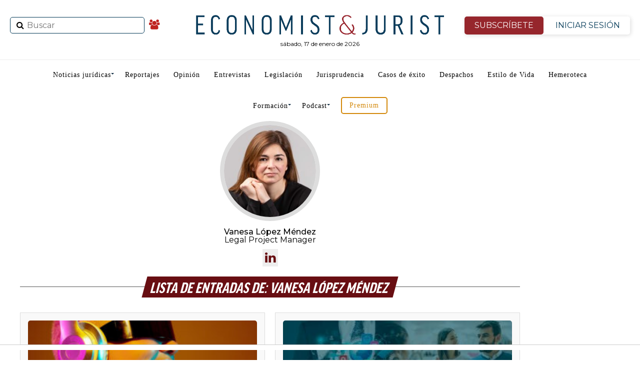

--- FILE ---
content_type: text/html; charset=utf-8
request_url: https://www.google.com/recaptcha/api2/anchor?ar=1&k=6Lf0-aUUAAAAANwnJwYHmkg5p3epFE8QdxeVRmhT&co=aHR0cHM6Ly93d3cuZWNvbm9taXN0anVyaXN0LmVzOjQ0Mw..&hl=en&v=PoyoqOPhxBO7pBk68S4YbpHZ&size=invisible&anchor-ms=20000&execute-ms=30000&cb=25vgil2wn7p
body_size: 48640
content:
<!DOCTYPE HTML><html dir="ltr" lang="en"><head><meta http-equiv="Content-Type" content="text/html; charset=UTF-8">
<meta http-equiv="X-UA-Compatible" content="IE=edge">
<title>reCAPTCHA</title>
<style type="text/css">
/* cyrillic-ext */
@font-face {
  font-family: 'Roboto';
  font-style: normal;
  font-weight: 400;
  font-stretch: 100%;
  src: url(//fonts.gstatic.com/s/roboto/v48/KFO7CnqEu92Fr1ME7kSn66aGLdTylUAMa3GUBHMdazTgWw.woff2) format('woff2');
  unicode-range: U+0460-052F, U+1C80-1C8A, U+20B4, U+2DE0-2DFF, U+A640-A69F, U+FE2E-FE2F;
}
/* cyrillic */
@font-face {
  font-family: 'Roboto';
  font-style: normal;
  font-weight: 400;
  font-stretch: 100%;
  src: url(//fonts.gstatic.com/s/roboto/v48/KFO7CnqEu92Fr1ME7kSn66aGLdTylUAMa3iUBHMdazTgWw.woff2) format('woff2');
  unicode-range: U+0301, U+0400-045F, U+0490-0491, U+04B0-04B1, U+2116;
}
/* greek-ext */
@font-face {
  font-family: 'Roboto';
  font-style: normal;
  font-weight: 400;
  font-stretch: 100%;
  src: url(//fonts.gstatic.com/s/roboto/v48/KFO7CnqEu92Fr1ME7kSn66aGLdTylUAMa3CUBHMdazTgWw.woff2) format('woff2');
  unicode-range: U+1F00-1FFF;
}
/* greek */
@font-face {
  font-family: 'Roboto';
  font-style: normal;
  font-weight: 400;
  font-stretch: 100%;
  src: url(//fonts.gstatic.com/s/roboto/v48/KFO7CnqEu92Fr1ME7kSn66aGLdTylUAMa3-UBHMdazTgWw.woff2) format('woff2');
  unicode-range: U+0370-0377, U+037A-037F, U+0384-038A, U+038C, U+038E-03A1, U+03A3-03FF;
}
/* math */
@font-face {
  font-family: 'Roboto';
  font-style: normal;
  font-weight: 400;
  font-stretch: 100%;
  src: url(//fonts.gstatic.com/s/roboto/v48/KFO7CnqEu92Fr1ME7kSn66aGLdTylUAMawCUBHMdazTgWw.woff2) format('woff2');
  unicode-range: U+0302-0303, U+0305, U+0307-0308, U+0310, U+0312, U+0315, U+031A, U+0326-0327, U+032C, U+032F-0330, U+0332-0333, U+0338, U+033A, U+0346, U+034D, U+0391-03A1, U+03A3-03A9, U+03B1-03C9, U+03D1, U+03D5-03D6, U+03F0-03F1, U+03F4-03F5, U+2016-2017, U+2034-2038, U+203C, U+2040, U+2043, U+2047, U+2050, U+2057, U+205F, U+2070-2071, U+2074-208E, U+2090-209C, U+20D0-20DC, U+20E1, U+20E5-20EF, U+2100-2112, U+2114-2115, U+2117-2121, U+2123-214F, U+2190, U+2192, U+2194-21AE, U+21B0-21E5, U+21F1-21F2, U+21F4-2211, U+2213-2214, U+2216-22FF, U+2308-230B, U+2310, U+2319, U+231C-2321, U+2336-237A, U+237C, U+2395, U+239B-23B7, U+23D0, U+23DC-23E1, U+2474-2475, U+25AF, U+25B3, U+25B7, U+25BD, U+25C1, U+25CA, U+25CC, U+25FB, U+266D-266F, U+27C0-27FF, U+2900-2AFF, U+2B0E-2B11, U+2B30-2B4C, U+2BFE, U+3030, U+FF5B, U+FF5D, U+1D400-1D7FF, U+1EE00-1EEFF;
}
/* symbols */
@font-face {
  font-family: 'Roboto';
  font-style: normal;
  font-weight: 400;
  font-stretch: 100%;
  src: url(//fonts.gstatic.com/s/roboto/v48/KFO7CnqEu92Fr1ME7kSn66aGLdTylUAMaxKUBHMdazTgWw.woff2) format('woff2');
  unicode-range: U+0001-000C, U+000E-001F, U+007F-009F, U+20DD-20E0, U+20E2-20E4, U+2150-218F, U+2190, U+2192, U+2194-2199, U+21AF, U+21E6-21F0, U+21F3, U+2218-2219, U+2299, U+22C4-22C6, U+2300-243F, U+2440-244A, U+2460-24FF, U+25A0-27BF, U+2800-28FF, U+2921-2922, U+2981, U+29BF, U+29EB, U+2B00-2BFF, U+4DC0-4DFF, U+FFF9-FFFB, U+10140-1018E, U+10190-1019C, U+101A0, U+101D0-101FD, U+102E0-102FB, U+10E60-10E7E, U+1D2C0-1D2D3, U+1D2E0-1D37F, U+1F000-1F0FF, U+1F100-1F1AD, U+1F1E6-1F1FF, U+1F30D-1F30F, U+1F315, U+1F31C, U+1F31E, U+1F320-1F32C, U+1F336, U+1F378, U+1F37D, U+1F382, U+1F393-1F39F, U+1F3A7-1F3A8, U+1F3AC-1F3AF, U+1F3C2, U+1F3C4-1F3C6, U+1F3CA-1F3CE, U+1F3D4-1F3E0, U+1F3ED, U+1F3F1-1F3F3, U+1F3F5-1F3F7, U+1F408, U+1F415, U+1F41F, U+1F426, U+1F43F, U+1F441-1F442, U+1F444, U+1F446-1F449, U+1F44C-1F44E, U+1F453, U+1F46A, U+1F47D, U+1F4A3, U+1F4B0, U+1F4B3, U+1F4B9, U+1F4BB, U+1F4BF, U+1F4C8-1F4CB, U+1F4D6, U+1F4DA, U+1F4DF, U+1F4E3-1F4E6, U+1F4EA-1F4ED, U+1F4F7, U+1F4F9-1F4FB, U+1F4FD-1F4FE, U+1F503, U+1F507-1F50B, U+1F50D, U+1F512-1F513, U+1F53E-1F54A, U+1F54F-1F5FA, U+1F610, U+1F650-1F67F, U+1F687, U+1F68D, U+1F691, U+1F694, U+1F698, U+1F6AD, U+1F6B2, U+1F6B9-1F6BA, U+1F6BC, U+1F6C6-1F6CF, U+1F6D3-1F6D7, U+1F6E0-1F6EA, U+1F6F0-1F6F3, U+1F6F7-1F6FC, U+1F700-1F7FF, U+1F800-1F80B, U+1F810-1F847, U+1F850-1F859, U+1F860-1F887, U+1F890-1F8AD, U+1F8B0-1F8BB, U+1F8C0-1F8C1, U+1F900-1F90B, U+1F93B, U+1F946, U+1F984, U+1F996, U+1F9E9, U+1FA00-1FA6F, U+1FA70-1FA7C, U+1FA80-1FA89, U+1FA8F-1FAC6, U+1FACE-1FADC, U+1FADF-1FAE9, U+1FAF0-1FAF8, U+1FB00-1FBFF;
}
/* vietnamese */
@font-face {
  font-family: 'Roboto';
  font-style: normal;
  font-weight: 400;
  font-stretch: 100%;
  src: url(//fonts.gstatic.com/s/roboto/v48/KFO7CnqEu92Fr1ME7kSn66aGLdTylUAMa3OUBHMdazTgWw.woff2) format('woff2');
  unicode-range: U+0102-0103, U+0110-0111, U+0128-0129, U+0168-0169, U+01A0-01A1, U+01AF-01B0, U+0300-0301, U+0303-0304, U+0308-0309, U+0323, U+0329, U+1EA0-1EF9, U+20AB;
}
/* latin-ext */
@font-face {
  font-family: 'Roboto';
  font-style: normal;
  font-weight: 400;
  font-stretch: 100%;
  src: url(//fonts.gstatic.com/s/roboto/v48/KFO7CnqEu92Fr1ME7kSn66aGLdTylUAMa3KUBHMdazTgWw.woff2) format('woff2');
  unicode-range: U+0100-02BA, U+02BD-02C5, U+02C7-02CC, U+02CE-02D7, U+02DD-02FF, U+0304, U+0308, U+0329, U+1D00-1DBF, U+1E00-1E9F, U+1EF2-1EFF, U+2020, U+20A0-20AB, U+20AD-20C0, U+2113, U+2C60-2C7F, U+A720-A7FF;
}
/* latin */
@font-face {
  font-family: 'Roboto';
  font-style: normal;
  font-weight: 400;
  font-stretch: 100%;
  src: url(//fonts.gstatic.com/s/roboto/v48/KFO7CnqEu92Fr1ME7kSn66aGLdTylUAMa3yUBHMdazQ.woff2) format('woff2');
  unicode-range: U+0000-00FF, U+0131, U+0152-0153, U+02BB-02BC, U+02C6, U+02DA, U+02DC, U+0304, U+0308, U+0329, U+2000-206F, U+20AC, U+2122, U+2191, U+2193, U+2212, U+2215, U+FEFF, U+FFFD;
}
/* cyrillic-ext */
@font-face {
  font-family: 'Roboto';
  font-style: normal;
  font-weight: 500;
  font-stretch: 100%;
  src: url(//fonts.gstatic.com/s/roboto/v48/KFO7CnqEu92Fr1ME7kSn66aGLdTylUAMa3GUBHMdazTgWw.woff2) format('woff2');
  unicode-range: U+0460-052F, U+1C80-1C8A, U+20B4, U+2DE0-2DFF, U+A640-A69F, U+FE2E-FE2F;
}
/* cyrillic */
@font-face {
  font-family: 'Roboto';
  font-style: normal;
  font-weight: 500;
  font-stretch: 100%;
  src: url(//fonts.gstatic.com/s/roboto/v48/KFO7CnqEu92Fr1ME7kSn66aGLdTylUAMa3iUBHMdazTgWw.woff2) format('woff2');
  unicode-range: U+0301, U+0400-045F, U+0490-0491, U+04B0-04B1, U+2116;
}
/* greek-ext */
@font-face {
  font-family: 'Roboto';
  font-style: normal;
  font-weight: 500;
  font-stretch: 100%;
  src: url(//fonts.gstatic.com/s/roboto/v48/KFO7CnqEu92Fr1ME7kSn66aGLdTylUAMa3CUBHMdazTgWw.woff2) format('woff2');
  unicode-range: U+1F00-1FFF;
}
/* greek */
@font-face {
  font-family: 'Roboto';
  font-style: normal;
  font-weight: 500;
  font-stretch: 100%;
  src: url(//fonts.gstatic.com/s/roboto/v48/KFO7CnqEu92Fr1ME7kSn66aGLdTylUAMa3-UBHMdazTgWw.woff2) format('woff2');
  unicode-range: U+0370-0377, U+037A-037F, U+0384-038A, U+038C, U+038E-03A1, U+03A3-03FF;
}
/* math */
@font-face {
  font-family: 'Roboto';
  font-style: normal;
  font-weight: 500;
  font-stretch: 100%;
  src: url(//fonts.gstatic.com/s/roboto/v48/KFO7CnqEu92Fr1ME7kSn66aGLdTylUAMawCUBHMdazTgWw.woff2) format('woff2');
  unicode-range: U+0302-0303, U+0305, U+0307-0308, U+0310, U+0312, U+0315, U+031A, U+0326-0327, U+032C, U+032F-0330, U+0332-0333, U+0338, U+033A, U+0346, U+034D, U+0391-03A1, U+03A3-03A9, U+03B1-03C9, U+03D1, U+03D5-03D6, U+03F0-03F1, U+03F4-03F5, U+2016-2017, U+2034-2038, U+203C, U+2040, U+2043, U+2047, U+2050, U+2057, U+205F, U+2070-2071, U+2074-208E, U+2090-209C, U+20D0-20DC, U+20E1, U+20E5-20EF, U+2100-2112, U+2114-2115, U+2117-2121, U+2123-214F, U+2190, U+2192, U+2194-21AE, U+21B0-21E5, U+21F1-21F2, U+21F4-2211, U+2213-2214, U+2216-22FF, U+2308-230B, U+2310, U+2319, U+231C-2321, U+2336-237A, U+237C, U+2395, U+239B-23B7, U+23D0, U+23DC-23E1, U+2474-2475, U+25AF, U+25B3, U+25B7, U+25BD, U+25C1, U+25CA, U+25CC, U+25FB, U+266D-266F, U+27C0-27FF, U+2900-2AFF, U+2B0E-2B11, U+2B30-2B4C, U+2BFE, U+3030, U+FF5B, U+FF5D, U+1D400-1D7FF, U+1EE00-1EEFF;
}
/* symbols */
@font-face {
  font-family: 'Roboto';
  font-style: normal;
  font-weight: 500;
  font-stretch: 100%;
  src: url(//fonts.gstatic.com/s/roboto/v48/KFO7CnqEu92Fr1ME7kSn66aGLdTylUAMaxKUBHMdazTgWw.woff2) format('woff2');
  unicode-range: U+0001-000C, U+000E-001F, U+007F-009F, U+20DD-20E0, U+20E2-20E4, U+2150-218F, U+2190, U+2192, U+2194-2199, U+21AF, U+21E6-21F0, U+21F3, U+2218-2219, U+2299, U+22C4-22C6, U+2300-243F, U+2440-244A, U+2460-24FF, U+25A0-27BF, U+2800-28FF, U+2921-2922, U+2981, U+29BF, U+29EB, U+2B00-2BFF, U+4DC0-4DFF, U+FFF9-FFFB, U+10140-1018E, U+10190-1019C, U+101A0, U+101D0-101FD, U+102E0-102FB, U+10E60-10E7E, U+1D2C0-1D2D3, U+1D2E0-1D37F, U+1F000-1F0FF, U+1F100-1F1AD, U+1F1E6-1F1FF, U+1F30D-1F30F, U+1F315, U+1F31C, U+1F31E, U+1F320-1F32C, U+1F336, U+1F378, U+1F37D, U+1F382, U+1F393-1F39F, U+1F3A7-1F3A8, U+1F3AC-1F3AF, U+1F3C2, U+1F3C4-1F3C6, U+1F3CA-1F3CE, U+1F3D4-1F3E0, U+1F3ED, U+1F3F1-1F3F3, U+1F3F5-1F3F7, U+1F408, U+1F415, U+1F41F, U+1F426, U+1F43F, U+1F441-1F442, U+1F444, U+1F446-1F449, U+1F44C-1F44E, U+1F453, U+1F46A, U+1F47D, U+1F4A3, U+1F4B0, U+1F4B3, U+1F4B9, U+1F4BB, U+1F4BF, U+1F4C8-1F4CB, U+1F4D6, U+1F4DA, U+1F4DF, U+1F4E3-1F4E6, U+1F4EA-1F4ED, U+1F4F7, U+1F4F9-1F4FB, U+1F4FD-1F4FE, U+1F503, U+1F507-1F50B, U+1F50D, U+1F512-1F513, U+1F53E-1F54A, U+1F54F-1F5FA, U+1F610, U+1F650-1F67F, U+1F687, U+1F68D, U+1F691, U+1F694, U+1F698, U+1F6AD, U+1F6B2, U+1F6B9-1F6BA, U+1F6BC, U+1F6C6-1F6CF, U+1F6D3-1F6D7, U+1F6E0-1F6EA, U+1F6F0-1F6F3, U+1F6F7-1F6FC, U+1F700-1F7FF, U+1F800-1F80B, U+1F810-1F847, U+1F850-1F859, U+1F860-1F887, U+1F890-1F8AD, U+1F8B0-1F8BB, U+1F8C0-1F8C1, U+1F900-1F90B, U+1F93B, U+1F946, U+1F984, U+1F996, U+1F9E9, U+1FA00-1FA6F, U+1FA70-1FA7C, U+1FA80-1FA89, U+1FA8F-1FAC6, U+1FACE-1FADC, U+1FADF-1FAE9, U+1FAF0-1FAF8, U+1FB00-1FBFF;
}
/* vietnamese */
@font-face {
  font-family: 'Roboto';
  font-style: normal;
  font-weight: 500;
  font-stretch: 100%;
  src: url(//fonts.gstatic.com/s/roboto/v48/KFO7CnqEu92Fr1ME7kSn66aGLdTylUAMa3OUBHMdazTgWw.woff2) format('woff2');
  unicode-range: U+0102-0103, U+0110-0111, U+0128-0129, U+0168-0169, U+01A0-01A1, U+01AF-01B0, U+0300-0301, U+0303-0304, U+0308-0309, U+0323, U+0329, U+1EA0-1EF9, U+20AB;
}
/* latin-ext */
@font-face {
  font-family: 'Roboto';
  font-style: normal;
  font-weight: 500;
  font-stretch: 100%;
  src: url(//fonts.gstatic.com/s/roboto/v48/KFO7CnqEu92Fr1ME7kSn66aGLdTylUAMa3KUBHMdazTgWw.woff2) format('woff2');
  unicode-range: U+0100-02BA, U+02BD-02C5, U+02C7-02CC, U+02CE-02D7, U+02DD-02FF, U+0304, U+0308, U+0329, U+1D00-1DBF, U+1E00-1E9F, U+1EF2-1EFF, U+2020, U+20A0-20AB, U+20AD-20C0, U+2113, U+2C60-2C7F, U+A720-A7FF;
}
/* latin */
@font-face {
  font-family: 'Roboto';
  font-style: normal;
  font-weight: 500;
  font-stretch: 100%;
  src: url(//fonts.gstatic.com/s/roboto/v48/KFO7CnqEu92Fr1ME7kSn66aGLdTylUAMa3yUBHMdazQ.woff2) format('woff2');
  unicode-range: U+0000-00FF, U+0131, U+0152-0153, U+02BB-02BC, U+02C6, U+02DA, U+02DC, U+0304, U+0308, U+0329, U+2000-206F, U+20AC, U+2122, U+2191, U+2193, U+2212, U+2215, U+FEFF, U+FFFD;
}
/* cyrillic-ext */
@font-face {
  font-family: 'Roboto';
  font-style: normal;
  font-weight: 900;
  font-stretch: 100%;
  src: url(//fonts.gstatic.com/s/roboto/v48/KFO7CnqEu92Fr1ME7kSn66aGLdTylUAMa3GUBHMdazTgWw.woff2) format('woff2');
  unicode-range: U+0460-052F, U+1C80-1C8A, U+20B4, U+2DE0-2DFF, U+A640-A69F, U+FE2E-FE2F;
}
/* cyrillic */
@font-face {
  font-family: 'Roboto';
  font-style: normal;
  font-weight: 900;
  font-stretch: 100%;
  src: url(//fonts.gstatic.com/s/roboto/v48/KFO7CnqEu92Fr1ME7kSn66aGLdTylUAMa3iUBHMdazTgWw.woff2) format('woff2');
  unicode-range: U+0301, U+0400-045F, U+0490-0491, U+04B0-04B1, U+2116;
}
/* greek-ext */
@font-face {
  font-family: 'Roboto';
  font-style: normal;
  font-weight: 900;
  font-stretch: 100%;
  src: url(//fonts.gstatic.com/s/roboto/v48/KFO7CnqEu92Fr1ME7kSn66aGLdTylUAMa3CUBHMdazTgWw.woff2) format('woff2');
  unicode-range: U+1F00-1FFF;
}
/* greek */
@font-face {
  font-family: 'Roboto';
  font-style: normal;
  font-weight: 900;
  font-stretch: 100%;
  src: url(//fonts.gstatic.com/s/roboto/v48/KFO7CnqEu92Fr1ME7kSn66aGLdTylUAMa3-UBHMdazTgWw.woff2) format('woff2');
  unicode-range: U+0370-0377, U+037A-037F, U+0384-038A, U+038C, U+038E-03A1, U+03A3-03FF;
}
/* math */
@font-face {
  font-family: 'Roboto';
  font-style: normal;
  font-weight: 900;
  font-stretch: 100%;
  src: url(//fonts.gstatic.com/s/roboto/v48/KFO7CnqEu92Fr1ME7kSn66aGLdTylUAMawCUBHMdazTgWw.woff2) format('woff2');
  unicode-range: U+0302-0303, U+0305, U+0307-0308, U+0310, U+0312, U+0315, U+031A, U+0326-0327, U+032C, U+032F-0330, U+0332-0333, U+0338, U+033A, U+0346, U+034D, U+0391-03A1, U+03A3-03A9, U+03B1-03C9, U+03D1, U+03D5-03D6, U+03F0-03F1, U+03F4-03F5, U+2016-2017, U+2034-2038, U+203C, U+2040, U+2043, U+2047, U+2050, U+2057, U+205F, U+2070-2071, U+2074-208E, U+2090-209C, U+20D0-20DC, U+20E1, U+20E5-20EF, U+2100-2112, U+2114-2115, U+2117-2121, U+2123-214F, U+2190, U+2192, U+2194-21AE, U+21B0-21E5, U+21F1-21F2, U+21F4-2211, U+2213-2214, U+2216-22FF, U+2308-230B, U+2310, U+2319, U+231C-2321, U+2336-237A, U+237C, U+2395, U+239B-23B7, U+23D0, U+23DC-23E1, U+2474-2475, U+25AF, U+25B3, U+25B7, U+25BD, U+25C1, U+25CA, U+25CC, U+25FB, U+266D-266F, U+27C0-27FF, U+2900-2AFF, U+2B0E-2B11, U+2B30-2B4C, U+2BFE, U+3030, U+FF5B, U+FF5D, U+1D400-1D7FF, U+1EE00-1EEFF;
}
/* symbols */
@font-face {
  font-family: 'Roboto';
  font-style: normal;
  font-weight: 900;
  font-stretch: 100%;
  src: url(//fonts.gstatic.com/s/roboto/v48/KFO7CnqEu92Fr1ME7kSn66aGLdTylUAMaxKUBHMdazTgWw.woff2) format('woff2');
  unicode-range: U+0001-000C, U+000E-001F, U+007F-009F, U+20DD-20E0, U+20E2-20E4, U+2150-218F, U+2190, U+2192, U+2194-2199, U+21AF, U+21E6-21F0, U+21F3, U+2218-2219, U+2299, U+22C4-22C6, U+2300-243F, U+2440-244A, U+2460-24FF, U+25A0-27BF, U+2800-28FF, U+2921-2922, U+2981, U+29BF, U+29EB, U+2B00-2BFF, U+4DC0-4DFF, U+FFF9-FFFB, U+10140-1018E, U+10190-1019C, U+101A0, U+101D0-101FD, U+102E0-102FB, U+10E60-10E7E, U+1D2C0-1D2D3, U+1D2E0-1D37F, U+1F000-1F0FF, U+1F100-1F1AD, U+1F1E6-1F1FF, U+1F30D-1F30F, U+1F315, U+1F31C, U+1F31E, U+1F320-1F32C, U+1F336, U+1F378, U+1F37D, U+1F382, U+1F393-1F39F, U+1F3A7-1F3A8, U+1F3AC-1F3AF, U+1F3C2, U+1F3C4-1F3C6, U+1F3CA-1F3CE, U+1F3D4-1F3E0, U+1F3ED, U+1F3F1-1F3F3, U+1F3F5-1F3F7, U+1F408, U+1F415, U+1F41F, U+1F426, U+1F43F, U+1F441-1F442, U+1F444, U+1F446-1F449, U+1F44C-1F44E, U+1F453, U+1F46A, U+1F47D, U+1F4A3, U+1F4B0, U+1F4B3, U+1F4B9, U+1F4BB, U+1F4BF, U+1F4C8-1F4CB, U+1F4D6, U+1F4DA, U+1F4DF, U+1F4E3-1F4E6, U+1F4EA-1F4ED, U+1F4F7, U+1F4F9-1F4FB, U+1F4FD-1F4FE, U+1F503, U+1F507-1F50B, U+1F50D, U+1F512-1F513, U+1F53E-1F54A, U+1F54F-1F5FA, U+1F610, U+1F650-1F67F, U+1F687, U+1F68D, U+1F691, U+1F694, U+1F698, U+1F6AD, U+1F6B2, U+1F6B9-1F6BA, U+1F6BC, U+1F6C6-1F6CF, U+1F6D3-1F6D7, U+1F6E0-1F6EA, U+1F6F0-1F6F3, U+1F6F7-1F6FC, U+1F700-1F7FF, U+1F800-1F80B, U+1F810-1F847, U+1F850-1F859, U+1F860-1F887, U+1F890-1F8AD, U+1F8B0-1F8BB, U+1F8C0-1F8C1, U+1F900-1F90B, U+1F93B, U+1F946, U+1F984, U+1F996, U+1F9E9, U+1FA00-1FA6F, U+1FA70-1FA7C, U+1FA80-1FA89, U+1FA8F-1FAC6, U+1FACE-1FADC, U+1FADF-1FAE9, U+1FAF0-1FAF8, U+1FB00-1FBFF;
}
/* vietnamese */
@font-face {
  font-family: 'Roboto';
  font-style: normal;
  font-weight: 900;
  font-stretch: 100%;
  src: url(//fonts.gstatic.com/s/roboto/v48/KFO7CnqEu92Fr1ME7kSn66aGLdTylUAMa3OUBHMdazTgWw.woff2) format('woff2');
  unicode-range: U+0102-0103, U+0110-0111, U+0128-0129, U+0168-0169, U+01A0-01A1, U+01AF-01B0, U+0300-0301, U+0303-0304, U+0308-0309, U+0323, U+0329, U+1EA0-1EF9, U+20AB;
}
/* latin-ext */
@font-face {
  font-family: 'Roboto';
  font-style: normal;
  font-weight: 900;
  font-stretch: 100%;
  src: url(//fonts.gstatic.com/s/roboto/v48/KFO7CnqEu92Fr1ME7kSn66aGLdTylUAMa3KUBHMdazTgWw.woff2) format('woff2');
  unicode-range: U+0100-02BA, U+02BD-02C5, U+02C7-02CC, U+02CE-02D7, U+02DD-02FF, U+0304, U+0308, U+0329, U+1D00-1DBF, U+1E00-1E9F, U+1EF2-1EFF, U+2020, U+20A0-20AB, U+20AD-20C0, U+2113, U+2C60-2C7F, U+A720-A7FF;
}
/* latin */
@font-face {
  font-family: 'Roboto';
  font-style: normal;
  font-weight: 900;
  font-stretch: 100%;
  src: url(//fonts.gstatic.com/s/roboto/v48/KFO7CnqEu92Fr1ME7kSn66aGLdTylUAMa3yUBHMdazQ.woff2) format('woff2');
  unicode-range: U+0000-00FF, U+0131, U+0152-0153, U+02BB-02BC, U+02C6, U+02DA, U+02DC, U+0304, U+0308, U+0329, U+2000-206F, U+20AC, U+2122, U+2191, U+2193, U+2212, U+2215, U+FEFF, U+FFFD;
}

</style>
<link rel="stylesheet" type="text/css" href="https://www.gstatic.com/recaptcha/releases/PoyoqOPhxBO7pBk68S4YbpHZ/styles__ltr.css">
<script nonce="IprXsavkVO4squJpcM2eKA" type="text/javascript">window['__recaptcha_api'] = 'https://www.google.com/recaptcha/api2/';</script>
<script type="text/javascript" src="https://www.gstatic.com/recaptcha/releases/PoyoqOPhxBO7pBk68S4YbpHZ/recaptcha__en.js" nonce="IprXsavkVO4squJpcM2eKA">
      
    </script></head>
<body><div id="rc-anchor-alert" class="rc-anchor-alert"></div>
<input type="hidden" id="recaptcha-token" value="[base64]">
<script type="text/javascript" nonce="IprXsavkVO4squJpcM2eKA">
      recaptcha.anchor.Main.init("[\x22ainput\x22,[\x22bgdata\x22,\x22\x22,\[base64]/[base64]/UltIKytdPWE6KGE8MjA0OD9SW0grK109YT4+NnwxOTI6KChhJjY0NTEyKT09NTUyOTYmJnErMTxoLmxlbmd0aCYmKGguY2hhckNvZGVBdChxKzEpJjY0NTEyKT09NTYzMjA/[base64]/MjU1OlI/[base64]/[base64]/[base64]/[base64]/[base64]/[base64]/[base64]/[base64]/[base64]/[base64]\x22,\[base64]\\u003d\x22,\[base64]/DlMK5BnAPw4HCjsOUw5kMdA9dfFXClTJZw77CnMKPV3zClnV9BwrDtW3DgMKdMQpIKVjDnGpsw7w4wpbCmsONwqfDg2TDrcKSJMOnw7TCqDA/wr/[base64]/DqWs4w4pObUxTw4TClC7DuMKUNy5dLEjDkWPCv8KQKlrCuMOvw4RGCwwfwrw9f8K2HMKNwrdIw6YPWsO0YcKLwpdAwr3ChmPCmsKuwrs6UMK/[base64]/Ct1vCjsKaOVrCpErCthRYwqnDgXbCicOjwovChChfRMKIbcK3w79WWsKsw7MRecKPwo/CixNhYCg9GEHDiRJ7woQ9Z0IefyMkw50XwrXDtxFKDcOeZD7Djz3CnGXDqcKSYcKfw55BVR4UwqQbVkMlRsOeVXMlwqHDqzBtwpB9V8KHFD0wAcO3w5HDksOOwrbDgMONZsOpwqoYTcKRw5HDpsOjwq7Dn1kBZDDDsEkawrXCjW3DmiA3wpYfMMO/[base64]/Ds8OaAgPDosONwq/CoMOpCk3CvsKzwqnCkF/Dj2bCp8OyTCETWcKhw71ww6LCvXbDt8O4IcKUShDDonjDq8KTPsKGOVEnw7s1SMOnwqgcBcKmDhcawoXCrsORwqFHwoYSU0zDmEwawqbDiMKzwr/Du8KewpxlMhbCmMKhEVclwp3DvsKoBCwwcsKXwp/Cij/DpcO+cHQtwqbCusKCFcOPCUDCnMOHwrvCgsKJw53Dk1ZLw6dUdTxow6hIf2IyOFPDqMOnAXvCnnTDmH/DuMOzMH/ChcKMGx7CoVzCklRJJMOjwoHCl27DnlI1M23Dhl/DmcK6wqE3WUAifcOPWsKVwpPCjsOSYwPDsizDr8OaZsO1wrjDqsK1RmHDrHjDpC9QwqrCtcOqOsOGLAJQS1bCicK+FsO3A8KiIFrChcKsLsKWaxfDtzzCs8KwL8Ojwp5DwrvCo8Olw7TDgDk8BF3Dq0EMwrXCmsKOSMKXwo7CsAzDqsKuwpzDtcKLHx/Ct8OGKmw8w5RmBiHCgMONw4vDtcO5HHFGw4oLw7nDmAZ7w6Mrcm/Dljp/w6fCh0jDvkfCqMKbTAXCrsOHwq7DgcOCw44WBXM5w6MmSsO2KcOGWmLDpcK5w7TCsMO0bsKXwogrHMKZw5/Ch8KZwqlmJcKlAsKAFwHDuMKVwoUdw5R/w5rDsQLCtsOsw4zDvADDt8K2w5zDicKHDcKif25DwqzCplQiLcKFwonDiMOaw6LDs8K6CsKkw4PDgsOhOcOfw67CssKiwr3DgS01WmJ2w53CsEHDj0oMw7RYFypkw7Q2QsKDw683wo/DscOBLsKEGyVkW0DDv8KNMCdHcsKMwo4qYcO6w4PDj3gVe8K7fcOxwrzDjT7DgMOnw5RHIcOlw5rDtSJswpXCq8OCwrJpCi1aLsKDbA7CjgsuwrY9w6jCgS/CgAvCvMKJw4sDwpHDi2vDjMK9wo/[base64]/wpUvw6pMHMKXwr0pJsKKw7fCkl9EOB3Djh45YltVwrnCg1HCisKXw4DDk0l/FsKpWCrCuH3DhQ7DoifDrjvDmMKKw47DsjRPwpIlKMOqwqfCgEXCo8O4XsOpw47DmQgRRk3Dk8ObwpvDh09abXLDkcOUJMKmw4lKw5nDrMKDfQjCuUbDo0DDucKIwrvCpm9DUsKXK8OADsOGwoZEwr/CrSjDj8Odw5QcPcKnQMK5TcKQAcKew5pWwrx/wrsrDMOSwrPDiMOaw45AwpHCpsOiw7t/woAUwoAkw47DjQNLw4IEwrrDoMKIwoPCoTHCtHbDuw3Dny/Dn8OLwprDs8KRwr9oGAQdKGdoY1TCiz/DosO6w7TCrMKvacKWw5lKGhDClkQMSH/DtVVuasOYMsO+B23DjyfCri/DhHLCmjvCsMKPDnhswqzDpcONI0fCicKPa8O1wrkiwqfDmcOiwr7Cq8OOw6nDhMOUPcKwXlvDmsK5QSsgw4XCm3vCk8KjDMOlwohDwqPDtsOQw6Agw7LCrWoOYcKaw7owUEZ7TDgJcFBvacOOw7kGRQ/[base64]/DrwfDr3gvUcOewqXCrj/[base64]/w6x4w74RC2wSwoNaGk7CumvClybDr37DuWbDhhFUw5LCnhPDjsOGw7rChC7CjcODTAkuwrtfwpZ/wqLDj8O1Tg5ywp82w55hfcKSV8OdDcOweUwxVMKRHTLDkMOLe8KbfDl5wrLDmsO9w6vDnMK5Ekkpw7Q4ChPDjETDl8OTUMKHwoTDhibDl8O0w6h9w48MwqNKwrESw67CjSliw4MXbyV7wp7DmsKrw7zCucKBwq/DsMKKw5I7ZmUubcOXw7MoRRcpFDJFblfDhcKWwoknJsKew60ZZ8KSdXDCsyfCqMKbw6DDpQVaw4fCsVJsIMK9worDkV8SRsOJJVXDnMKrw5/DkcKhO8OJc8OswonCtz3Ctz1AI27DocKYOsO1w6vCpUHDk8O9w5Rsw6bCjWDCiWPCmMOrXcO1w488esO/w5zDosOXw5ZDwobCumnCsS1uUiQFFWYFcMOLc3vCuyHDssOrwpvDj8Oyw74cw67CqlFTwo1aw7zDrMKZczMfIMK/[base64]/DpT1/[base64]/[base64]/[base64]/[base64]/Dv8OxeyYywoR4NwV2wqvDl1FKc8KhwqHCilwVTX7Crk5Pw7LCiFpGw7vCmsOwXApZBBjDogPDjiETTWxBw4Z1w4F5KsOuw53CrMO0bX07wqhodj/CkcOhwpE8wqZ4woLCp2vCrMK6Fw3CpyJ0U8OJSTvDqBg3T8K1w45KMU9lWMO3wrpNOsKyAsOiHScCDUvCuMONYMOASVjCrsOdQGjCkwTDoSgvw4bDp0wFYsO4wq/DiF4dXRhvw6/DocOIODsIEcKJI8KWw6/[base64]/[base64]/[base64]/Ck8KcWcK0IFzCsA7CmQ4NcMK+w73DusO1w61Tw5QnLMKSw6ZGOyvDuV5BKcOxLMKfTjAkw5xtHsOGDMKiwpDDl8K5w4RVQh3DqMOSwpPCgxHDuxPDnMOCLcKVwqDDoEzDjWzDj2vDgnEmwpUyScO4w4zCkcO2w4BkwojDvcOjdz1yw7loUMOhfm0Hwoc5w6/Ds1RDeXjCgS7CosK/w6RaccOewrcaw5o6w6LDtMKCMnF3wqnCmmATf8KEG8K5OsKswrTDmAlAQcOlw73CkMKoQVdWwoXCqsOgwqVnMMOSw6HCn2YCQVjDjS7Dg8O/wowLw7DDmsKzwpPDvSHCr1zCuyHCl8OcwqV7wrlfXsOJw7FCWjNueMKyBkFVC8KSwr9Zw7HCjS3Dn0zDk3HCkMKDwrjCiF/DnMKhwonDuWDDl8OQw5DDmyInw5QWw6Njw7oxW3ctOMKiw7chwpjDiMOkwr/Dh8KFTRrCj8K9TBEWf8Oqf8O8AMKrw7tsHsKUwrYVJDfDgsK9wrXCskRUwpvDnC7DsgPCuxUEJmxlwq/Ct0zDncKpXsOrwp8yD8KmbMOMwp7CnGtCSGs3G8K8w7NYwqJtwq0Jw6/[base64]/[base64]/GEPDucKFw7rCoD1tdUA9w5QBF8KOJ8K2cDPCqsOPw4XDuMO+CMO5CUMIQVVKwq3CmSY4w6/CskPCgHEQwpjCi8OEw57CiT7ClMKfWWpTGsOww7/DiV5IwrjDjMOawo3DkMKLFDfCh1BHKC5zehDDi2/Ct2nDsnZkwqUNw4jDhMOmYGV5w5PDmcO7w5I9eXXDosK6aMOAYMOfPsK/wplaImMzwo1Cw4/DhxzDjMKpLcOXw7/[base64]/[base64]/DgUvDgcOHw7nCkcKNXSVDwqXCtsO8VMOPw7HDmBfCtXDCl8Kdw57DrcKSOEfDjkrCs2jDrsKFNMOkekNme2oWwpLCuzRAw7rDl8OvQ8Osw5jDmH96w6p1VcK/w6wmAypCI3DConbCuXt2XsONwrZgQcOWwqEoCATCqDAAw7DDtcOVP8KPVcK/E8OBwqDCgsKLw5lGwrFkQ8OLK1XDo283w6XDsxrCsQtXw4laOcKowok/wo/[base64]/Du07DtC8Nw4Naw4/Ds2nCoAJiMsOdfXw4w4zCr8OgEgPDhTnCpcOCwqMLwo8KwqkCGRLDh2fCgsKbwrF2w50qdSgHw40dGMK/Q8OsPsOZwq1gw7rDriwww4/[base64]/Ck8KrbcOowqfDhybDvUHClQ7ChjVOfcKYw7E9woEdw5Bcwrd4wovClgzDrnBaEwJ/TBnDvMOvecOCQnPCrMKqw5FWfVozFMO1w4w+EHAswpsIGcKtwqRdJCXCgEXCi8KGw7wVQ8KpMsOvwqTCu8KKwpI5GcKicsORccOGw74bRMO2Oi06CsKQGg3Dl8OKw4BxMcOrGwjDgMKFwqzDjcKQwoNMIVcjKEscwqvCpSA/[base64]/PMKtwpAJYnMPB8K2DiHCjSxmBXPCn2HClGVddsOCwqbCuMOIe39Owq8Jw6YVw5VuHTIfwoJtwobCviPCncKpE0ZrNMOEa2UuwqQcICMfF3sZSTVYDcKTf8KVWsO6DFrCszDDqSh2wqpVCTUmwpbCq8KNw5/Ci8OufFjDuEZKwqFAwp99X8KPC2zDlFBwXMKpAMKOw5HDhcKGWmxuPMOTBR1/w4jCuEIxIDl3PxNOZxJtRMKVdsOVw7EAbcKTP8O/NcOwG8KnC8KeMcKpBMKAw7cgw4pEQMOww4oebiMVRwBEH8OGRnVQUFNtwo/CisOEw4s5wpN7wpF0w5RKaQUiQSTClsOEw7dhBjnCjsOXVsO9w4XDt8OHHcKOGUrCj0HCmil0worCtsOeKzLDjsO+OcKEwq4gwrPDrA8gw6p2NEVXw73Dil3DqMOcP8Oiw7/DkcOtwr/CtgHDrcKGUsOtwoA9w7PDkcOXw5fCnsKOSMKiWn5eTsKzGzvDqQvDncKEM8OUwo/Dm8OhNV4QwoHDicOpw7QAw7zDuCTDlMOuw73DgcOAw4fCj8OWw6owFwNkJx3Dn3Arw6gAwq1aFn5SMU7DssKfw5LCtVPCiMOvGSHCsDTCgcOjAsKmD17Cj8OnSsKuwqBCIH1xHcKZwp13w7vCphl2wrvDqsKVAcKWwo8nw6QDM8OmVQPCicKcBsKdJAxDwpXCiMO/IcOlw5cJwoMpaUdTw4DDngU8NsK/CMKnW38aw79Ow5fCscOtf8O8w69vYMOtAsOGHiMiw5vDmcKtFsODS8K6D8ONEsOaRsOvMlQtA8Kbwp8/w7/Co8Kiw4BGfRXCqMOewpjCsgtqTiMpwovCkzh3w77DsWrDncKvwqk9XS/[base64]/ChlQXP8Otw5oJScOsw5AjciNTwrdUw4TDqhlNTsK3w6fDnsOhdcKowrF8w5tswoclwqNPIQZVwoLCjMOhCBnCnx1ZXcK3G8KsKMKEw41SATLCn8KWw4nCoMO/w47CgxTCiinDvz3DskPCoDjCv8OCwoPCsWTCmGpmaMKQwpjCpBjCr2XDnkY5w6Ujwp/DpsK8w6PDhhQJDsOLw57Dn8KPecO0wpvDjsKiw4fClQx4w5NXwoR9w6F6woPCojVyw7RdHFLDtMOiEhXDqWHDpcOZPsODw5RRw7YaOcOMwq/DmsONMXTCnRURTw7DohYFwr4WwoTDvjEjDFTCh0UkRMKzEFJ/woB5KBxIwqHDpMKuDGVYwoNlw5p8w6h0ZMOMRcKCwofCm8KLwrbDssOkw7dEw5nChTJAwr7DkCTCucKWeB7Ci2bDgcOzB8OEHgI0w6Ixw4xtB2zCqAp/woAjw6lqJnIGasK8CMOLRMK+S8O8w6c3w4nCkMOmC2LCpgt5wqUsIcKaw4jDvn5rTmzDuSnDnUx1w7/DkTE1SMObKRDCukPCkipKTT/[base64]/dsOmw5Uvw5LCilfCunnClzvDlUrCsW3Di8KgT8OWSxwfw5IrKjRrw6J6w6cTIcKpMRMAbUcdLjENwrzCvU/[base64]/[base64]/JGJfe8OpP23DjMOdwr5ww53Cj8Ouwq45w6fDmHF1wrYywpcewrQYQmXCkmvCm2XChFzCtcOzRmrCjmRhY8KKUhrCnMO0w6IWJD1rfXt7HcOQw7LCncOxNXrDixwfMl0we2DClRJXUAI5RU8gDMKIdG3DlcOuasKFwr7DlsOmXjw7VxrCncOCZ8KGw4zDs1/DkkvDp8OdwqjCmidKLMKHwr3Cqg/CnWvCqsKfwrPDqMOiPmJbP1jDsnYPNAUHJcK+wpbDqG1XaBVfbzrDvsKaYMO0SsOgHMKecMOFwptIGjHDq8OVXmrDo8KewpsENcOPwpNvwpDCjWpmwovDpFYGDcOub8O2TcOLQXnCuH/DpBUCwoTDjyrCvQQEIF7DrcKIN8OJWD/CvlZ6OcKDwpZtLw/DrSxSw41fw67ChcKowox5W0HCuh/CrT4Ow4bDijUlwpDDn3dIwqnClQNJw6/[base64]/DscKjwqpdw7g0wojCrgvCgcO2RcK7w7krKCM6VcO6wo8ZwpvCmsO1wog3CsK/BsKnGWvDrcKUw7rDkyzCvMKdU8O0YMKCKkZJJSoFwpVMw71Ww7HDpzzCigUPAsKrND7DtWtUQMOgwrPDgWNVwqnClgA9RU/DgVPDmGl8w4pjS8O1VQMvw7pbAj9SwozCjiTDlcO+w5R7BMO7PMKCCsKnw6UsDcK1w7HDpMObYMKgw67CgsObUVTCksOCw6VnR2XCvCrDhg4/E8OUcH4Tw6LDpUXCv8O8NWvCoX1Xw6JXw6/ClsKgwp7CmcK9MTPCjlbCpMKNw6/Cm8OwY8OEw5Y9woPCmcKMGmQeSz0wCMK/wqrCiWDDsFrDsjNtwoF/wo3CgMK3VsKOKDXCrwkZScK6wozCt2QrQlUEw5bCkxZVwoRFR2fCoxTDh3EtG8Kow7fDt8Kpw5g/O2DDnsKRw53CmsKlJ8KPT8ObYMOiw6/DinnCvyPCtMKhS8KzPhLDrDJkP8KLwr0TH8KlwosEHMK2w5MOwrpRDsOWwpHDpMOHeQYxw5zDosK+BjvDtx/Cv8ODSyvCnBFbI2xAw4LCk1zCg2DDtjEtQn/DvmHCoEESQw4Gw4LDkcOwTGrDhkZxNhx/dMOlwrTDiFVgw74Uw7U3w4Yuwr/CqsOWaQbDv8Kkwr8awrbDrks2w51QP2oKCWLCt3PCplIMwrgafsO4X1Y2w5nDrMOcwrPCsjAhAsOyw5l2ZmMDwqfCvMK9wonDhcOfw4bChcOdwoXDtcKDcDdXwq7CixcrP0/DhMOpG8Ovw7vDscO6w4Niw4jCpsKuwp/[base64]/DlVPDtsKNw4/CpMKxXWTCkFg8c8OrwrHDrcK/woJTJx4eOSLDqgVGwpPCpXoNw6vCt8OHw5zCtMOmwofDu0XCrcOLw67DuTLCkAHCpMOQCARyw7x7T1HDu8Omw5DCowTDnFfDjMK+JzBtw740w5wUHwUJfSkXLA91M8KDIcO+FMKBwoLClj/Cv8OpwqJGQhguB1HCjS46w4nCssK3w6HDo3MgwrrDtgolw7rClgMpw40We8KswpNfBsKxw6tpST0vw6HDumx6PmgtZMKWw6pHbhkGPMOPQ2rCgMKtE33DsMKOOsO/ewPDhcOUwqZjJcK/wrFjw5rDrnFhw43CuXvDk2DCnMKAw5LCiSlhOcOtw6cTUzXCjcK2FURgw5UcI8OtVBtMRMO+wp9BX8Krw6fDrkzCrMK8wqgow6N0DcO7w5YuWGg/DURxwpc6fSXCj1wvw6jCo8K5dDk+TMKOB8K5Sy1UwrfCl0lzUgtNO8KLw7PDnDUywqBXw71+FmjDkFbClcK7MsK5wr3CgsOiw4TDkMOZLELCr8K/bWnCiMOrw7cfwqjCi8KNw4F4E8Kyw55Gwpl3w57DimcgwrFxSMOUw5sDPMOAwqPCjcKDw4lvwoPCiMOGRcKWw6tdwr7Ctws/IsOXw6Ruw7nCjlXCoHrDpxVCwrF3QVDCjFLDgV4UwqDDosKfdSJew4hfNG3DhsOow5jCvzrDox/DhAnCvsONwoNyw6Y0w5vCg2vCgcKmYsKHw4M6d28Kw4M/wrBcf2RRJ8Ksw55cwq7Digc5woLCh3nCm3TCgGVmwq/CnsKjw6fDtDA9wpJBw59vEcKdwqDCt8OfwrzCmcKYa08kwqDCo8KQWTnDicO8woszwr3DhMOFw54VQ1XDnMKfYgzCqMKRw61HeQlxw7pIO8Ohw7vCmcOOGWwywo8vY8O5wqQsIidHw505aUnCscKsQhbDvkMKfcOzwpbCiMO7wofDiMOIw75Uw73Ck8Kqwo5mwo/DuMOhwq7Ct8O3VDw8w4DCgsOdw4PDmgQ/NRtIw7/DnsOLFlvCsGfDosOQbHnDp8O7WcKEwqnDk8OTw5nDmMK1w517w4EFwpBdw4jCpw7DimjCqGjCrsKfw7/DmXZew7ZCaMOjCcKSHcKowrDCmMK4VMOgwqFpBkF5JsOiDMOMw7Rbw6ZCc8Onw6AEdjBlw5B7QMKtwrYow7jDhkBkPgLDu8O2wo/CvsO9HBPCtcOOwpQ5wp0pw6N4F8KkcThmPcKdScKqPMKHKxDCtjY0w6vDvwcXw7BPw6s3w7LCtBE9MMO6wpvDiFE0w4bChHPCkMK8HnTDl8O7Fxx/fwUQAsKPw6bDln3Cu8K3w7LDmn7DjcOOb3DDgQYVw75Dw5JHw5/[base64]/DmwrDtS/DnydhwqnDvMOAw7ZvMW4ow47Cj33DusKmDnkaw6ppYMKZw5wWwqJ4w5jDl1bDkU1ewoY2wrkdw43Dh8OjwofDssKqw6kMNsKKw4zCuy7Dh8OBTEbDoXPCqMOTIjHCl8KpSFLCrsORwqsVJCQ4wq/DiEgbF8OqW8O+w5zCuzHCscKfV8Owwr/DuRY9ISTCnUHDiMKuwrJ6wojCgMOuwrDDmznDh8Kmw4LCjUkwwonCplbDlcKvOyErKyDDiMOqWC/DlcKnwpk2wpTCo2IHwolXwqTCi1LCpMOewqbDscOuHsOEFcOlE8OcF8KQw6BZV8O3w6HDm21AZ8OFM8KYYcOMNMOvOgTCvsKLwoIkQ0bCsiDDj8O8w6jCujxdw7hywq/DvDTCuWBwwprDqcKxw6TDvk4lw65jM8OnKMKSwpIGDsK8bhgJw5nCv1/DjcKMwqdjDsK5IiVlwr4pwr9RND3DuQhAw5Imw4J5w7zCiUjCjGluw5bDjDoECVXCiG9+wpPChlfCukDDocKwdW8Cw43DnTnDgxTDvcKIw7bCkMKgw5hGwrV+BR7Dg2Nfw7jCgsOpKMKXwqjDmsKNwo8WDcOgM8K4wrUfw7N4TjMxHw/DvsKaworDpiXCqDnDk0LDnTE5ZFdHcgnCssO4c0Y2wrbCk8K+wo5THcOFwpRNYCzCqmsGw7fCuMKSw47DmHJcezfDii5iwqsxbMOhwoDCjTbDmMO+w4QtwoE4w7FBw5MGwpPDnMOzw6jCoMOfc8K7w4dXw5LCvyECLcKnAMKQw6XDlsKIwq/Dp8KhdcKxw7HCpxhswrxQwpRKSCjDs1/ChUViYDgtw5VdZsOAMsK0w5d5DMKKbsOoZwQVwqnChMKtw6LDpBTDiBDDki9/w61TwptHwoPDlSpgw4DCoRk3C8K5woduwpnChcKgw4QuwqIFOsKgcG/[base64]/DqUXDvMOofV4Bw70/SVPDnMKST8Knw6/CsBHCoMKcwrESe2c5wp/Ch8Oaw6oNwoTCozjDgHLDnR4uw7jDs8Kow6nDpsKkw7LCnw4Ew4AbRsKidzbCsyTCuXkdwrZ3FmcfV8OvwrFoXUwaSiPCjBvCvsKOAcKwVHzClA47w71+w4rCpBJvw7o0Oh/CncOJw7BGw7vCpMK5U0Y/w5XDjsKIw6p2EMOUw4xBw6bDhsOawpIMw7pIwoHCn8KVXlzCkDTCrsK9eEtSw4IUJC7Cr8KtD8KHwpAlw4pCw7zDs8KSw5VIwovDu8OCw7XDkEJ2S1TCnMKVwqzDmWtgw4BvwrbCmURKwr7CnEvDqMKbwr5kw4/DlsK2wr4CUsOvLcOfwqbDiMKdwqpTVVIow7h0w6XDrAbCtyMtZR0XOFjCssKPc8KVwqp/E8OrRMKBZR5hV8OeDjErwpJ4w5s0b8KdD8O5woDCh1jCpSsqSsKjwr3DpjYuXsKCIsOYdHs6w5LCn8O9MkXDtcKhw7Y0Uh3Di8Kyw51lCMK/SiXDvF9pwqYuwpzDqsO6V8OzwqDCjsO4wrvCsFxDw43CtsKYPS7DocOvw5VjNcK7PDESDMKvX8O5w67DnkYLAMOmQMO3w53CmjXCnMO8VMOPPi3Cm8KiPcOEw4xCRTYjNsKbE8O2wqXDpcKTwqowfsKJScKZwrp1wr/[base64]/DlFIlEUA3w4kaw7hrwpfCo0jDm201Ki7DsMKcdG7CgjXDssKNEQPCk8OGw6jCpMKDK0ltOVFyIsKdwpYNBELCsHJPw6rDomx+w7ICwr7DhsO7OsO2w6fDn8KOCF/CiMOBPMKJwrdGwrbDg8KXGW/[base64]/P046w4HCiMOCw6fDh8K1wrRnw744bTMfwrxoeT3CssOcw57DrcK+w6LDlC3DsUdsw7HCkMONC8OmPw/[base64]/w67DmnbDgMOmw4bDssKLw53CiMKICsK/ZR0BVUvDkcOhw5VSK8OLw6rDlj7Cn8Oqw5/DlsOSw5XDt8Kzw4rCjsKlwpUew4FtwrXDjsKKd2XDksOGKytzw74LAh0uw7rDm1rCimHDocOHw6QPaXnCtxRIw5nDrF3DvMKncsKAfsKzJz3ChcOYYHbDgQ4Ib8Kqe8OXw5YTw6JxGgF5wqllw5Evb8ORH8KBwqtSDMO/w6/DusKnchFkwr1Ow4/CsHB/wovDrsO3ThPDpcOFw5t6I8OiMMK+wozDj8O1WsOISwJYwpoqA8OpVcKcw6/[base64]/[base64]/CnCPCoS7DoCzDt0fCrxvDs8KMwoEaLxjCt1RPPsKiwocpwoTDlsKbwpw3wrhJGcKdYsKUwr55WcKuwqLDocOqw6Ztw6kpwqoewpcSRsOXwowXIRvCmwQrw6TCthLCj8OJwqAcLXbCrRBBwqNhwp0RAcOMb8K+wqAlw5hgw7pXwoB8QkzDty7ChiLDoEN/w47DrcKEGcOYw5PDhsK8wrLDrcK1wqPDo8K3w7LDm8OwF0l2WFU3woLCkAhNWsKoEsOHfcK7wrEfw7/DowgtwolIw55VwohGOnEBw4pRYX4aMsKjCcOCYEMNw6nDhcO2w5DDlE0ZesOVAQrChMOgTsK7eAjDvcOBwq4OZ8Ozc8KMw60YfsORdMOsw4cbw7l+wp3DlMONwp/CkwnDl8Kow65yPsKXYMKCeMOPdGbDlcOCTQtUdFMHw4E4wrTDscOnwogyw7jCjTAGw5/Ck8O4wobDp8Oywr/CqcKuEMKkOsKUSG0US8OcZMKeUcO/[base64]/L0Esw7XCu8OgwoRfw5jCgcOfMcOUBsK8AjfDlcK9CMObAsOpw7xVdAPCtcOPNMOZf8K2woFpGCtnwrnDkGsxCcO0wojDk8KZwrp5w6/[base64]/Cj8K5woFAd8O4VcO2FcKkwqBZwp7DkE3DjgfCtUnDhF7DnCPDucOiwrROw7vCj8OnwpdIwqtqwpQwwoMDw6LDjcKLeTnDoSnChT/CscOPPsODHsKfLMOsbMOeDMKmGRk5bBHChsK/M8OTwq8pEiIpD8OBwoNCOcO3JcKDM8KkwpbDicKpwp4veMO5EiTCtGHDv0HCsTzCm0lAw5APSW0ld8KkwqHDmn/DswQyw6TDs2zDucOqRcK5wqx8wo/Dv8KvwrMQwqfDicKzw5JBw7QywofDjMOCw6PCuDnDhTbCrsOjVRTCmsKDB8O+w7/ClG7Do8K+wpxdd8Kqw4w9LcOHKMKWwqoPcMKVw4vDo8KtUTbCqCzDpkA5w7Ysd344DivDt2TCn8O9BiBswpESwpZGw4jDpcKhw58hC8KGw7hZw6EAwrnCkzrDiUrCvMKUw5XDsV/CgMOnwozCjzPCgcOhZ8OgMCbCtTPCikXDhMOKLXxnwpTDs8Oow4oGTAFiwoHDt1/DsMK+ZCDCqsO2wrPDpcKkwrjDncKtwpcZw7jDvmfCvH7CkEbCr8KIDjjDtMOnPMOARsOQFXdbwoHDj23CglAtw6jCi8KlwpN3DMO/EgRpX8KCw7Ehw6TDhcO1E8OUIip2wr/CqmHDsHwOBgHClsOYwqBpw7NCwpHCpVTCu8OFa8OOwqp9GcKkMcKUw43DmGMTEsOfQ27CjyPDixkVbMOtw4DDskwwWMKUwr5SBsOfXzDClMKfJMKOdMOuSD/CvMOXPcOaN0UAXnDDlMK9C8K4wqkqL3gswpYaQMKdwrzDssO0KMOewrBzXwzDtBPCggh2BsKOB8Orw6fDlivDkMObGcOxPFnCgMKAHlsfO2PCgAjDicOew4HCs3XDn2hcwolXXhk7FE1UdcKdwoPDkT3CrB/DmcO2w6cwwoBbwrYuYcK9P8OOw504XRwrSmjDlmwafsOwwoRywrHCjcObCcOOwqPDhsKSwpTDicONesKMwqFQUMOiwpDCpcO1w6LDhcOmw60aKMKBdMKWw6LDoMK5w6xrwrTDtsOkQiwCE0Zbw6hpdHwVw7Avw7cIXHLCk8K2w7BCwpxbfBLCt8OybV/[base64]/[base64]/DjsKHwpzDhBPDm0hBYsKOwovDssO5w75qw5oiw4XCgUPDtAlxCMOuwqzClMKSCEsiK8KWwrl7wpLDlm3Cp8KpH08xw74cwrc/VMObZl83ccOiCsOSw4DClQBywpZawqbDmUEZwpl+w4LDr8KqScORw7DDqHZTw6pPFR0kw6rDhMKEw4vDjsKBf0XDpF3Cv8KqSiISE1HDh8KgIsOwFT1TOiwYPFHDmsOvOVMPLFRWwoDDiC7DosKXw75Yw6fDu2xrwq4MwqxxW1bDgcO7DsKwwo/CnMKfasOKXcK3bS95Ygh9Am9OwpLDpTXCtEh2EDfDlsKbJk/Dl8KPf3fCogE/YMKqYhLDocKjwr/[base64]/UsKWBiUWw6xvW8K4w6ZKw5zCh1wuwrPCl8KIw6/Dq8KeMMKhdzw3MxclVBzDlsOkf2dQEMK3XATCoMK0w57DqnNXw4PCp8OzYAEOwqpaHcKJeMK9biDCmMKWwoI8DkvDrcOLMMKYw7EDwpbDljXCpQHDsUdJwqIEwrLChcKvwok6IGfDkMO/wonDvxpuw6XDvMKyWcKGw4PDhgHDjMO+wrDCpsK7wqbCkcOywp7DoWzDuMO3w4x/YDhvwrjChMOKw63DsgAbPXfCh15CX8KdDsOlw7LDtMKVw7BOwq1/UMO4MSDDiXnDpkLDmMKGAMOvwqI8a8ONH8O4wr7CgMK5K8OUZsK7w5TCgW8eNcKeaxrCp0LDtVrDm38kw48/DFTDosKbwonDosK3O8KXBcK+RcORYMKjRCVYw4wYXkw/wqHCr8OMLWfDtsKqFMOYwrgowrgNAcOXwqnCvMKUJcOTOyLDucK9OCVUY1zCp1Iyw7MlwrjDssKsWcKiccK5wrFvwr8zLlVJOirDssOjwpfDjsKlRgRnDsOWFAQ0w5xoNUNnFcOnZ8OVPCLCoznCrT85w6vDpmnDoCrCiEptw6xCdi84C8KsUsK0BjhXOBtwHcO6wr/DujTDicOQwpDDlGnDtcKnwpYwX1XCosK6VcKkcmtow4h9wpTCksKPwo/Cs8Osw7pSUcOkw4RvaMK7ZVJ6TVjCpm7ChhzDisKEwoLChcKFwo3Cly9TNsO/aRXDq8KkwpN2PizDqWrDoBnDlsKcwpDCrsOdw7ZkEmvCoTHCqWRBDMOjwoPDgDLCgEjDr2IvNsOywqsiCyoXLMK6woJPw5bCssORwoZ4w6fDv3owwqDCuk/[base64]/CisKmXcKUcUHCkU1jwrxnw7DChMOMwqbCssKtBsKxw4ZCw6MCwozCucKEO2FsRlcBwohzwqMmwoDCqcKqw7/DpCzDgjPDjMK5EjHCvsKuXsOvUMODSMKSWHjDjcO6wqZiwqnDmE00RQ/CgsOTwqYuXcKCMHbCjB/[base64]/CsyHCkcOBKcOAFnnDlFZLwq3DrMKhSMOUwrjCnsOtw4PDqT0uw5jChB1Ew6JzwoxIwpHCpcOMLWXDt0VmRTIsZzxWHsOTwrlxDcOtw7dUw4TDssKeQ8OTwrVoTRYJw79hKBdDw6Q0HsO8Oi0gwpDDgsKzwroSV8KwZMO/wofCk8KDwrZmw7LDi8KlI8KvwqXDplXCoisXPsOtMAbCpXDCmkU8YinCvsKNwoU8w4FycsO2SCPCqcOGw63DucOabmjDtcKKwqh8woxoPwBIBcOrJAonw7LCs8OPczMzGF9bG8K2a8O3GT/CiyA/R8KWOMOjSn0Fw6LDo8K9XsOdw6ZjLEHDqUFfe0jDiMKIw67DhD/ClVrDtVHCmcKuEzlTDcKKYWUywpgFwqfDpcK9PsKTLcO4fiBNwrPCrHkXHsKpw5vChMKBCcKXw5TDgcOQRHYIH8OoH8KYwo/[base64]/Dm8OtJy8zw5nCpMKoO0UXw7HDigPDuWPDnMOcBsOHYS81w73DkyfDoh7DjzZsw4NuNMOUwpfDkRQEwoE5wogjHsO/w4ckMQXCuibDtMK2wpYGAcKQw4lzw4pmwqZAw4pXwrovw57Ck8KSOAPClGUmw4s3wrvCvXLDklVfw5BHwqBgw74uwprCvB4id8KTSMOJw7zCn8OGw4BPwoLDh8OSwqPDvl0pwpsgw4/CvDzCpl/CkULCjljCrsOrw6vDucOiWjhlwookwq3DrWnCl8OiwpDDlBhGCQHDvsOqaEAAIsKgRAccwqjDnz7Cj8KrP1nChMOgBsO5w5PCjsOhw6fDn8KQw6rClhp4w718EcKCwpZGwockwqzDoTTDjsO/LX3CtMOCKFLCnsOmbWdbD8OLacKNwqTCisOQw5/[base64]/CilDDs0XCgGkkw4XDu1zCiMK+WFATRsOYw77DljFtIgfDgMOgE8K5wpzDmDfDuMKxNMOFJGRgY8OiesOSSjg0c8OyLcKfwpzChcKgwojDgxZgw4YAw6/CiMO9ecKVWcKqFsOOXcOGRsKpw7/[base64]/CjFJZw77Drixaw7rCksKDwoHClmAxw6DDsnvDvsKGJcKcw4LCjVNFw7twRkjDhMKLwqwHwpFYdVMkw4bCg01Qwr5awrfCtAITHUtow5Esw4rCoEczwqoKwrbDsQ7DvsOvFcOswpvDt8KPeMOGw60ka8KbwpEswocLw7/DpcOhBUMpwrnCucKBwrAPwrzDpRvCgMK1GjjCmylVwoLCmcKiw7FMw4R3d8KRe01HF0B0CsK1MsKYwqtffCfCm8OvUn3ClsOrwonDucKYw70CUsKIIcOwAsOfbU1+w7ctHj3CisKpw58Bw7kZYyoSwrvCpDHDgMOKwp4qwoBGEcOyOcKiw4kuw5Rew4DDq0/DnMOJOCgdw47DtQvCqTHCu0fDqg/DhxXCrsK7wohKdcODSkdKJ8KIcMKlHXB5FAXCgQ/[base64]/DgGPDkcKZwq/[base64]/CucOyw5DCusKMw4tNJVhIwonDmxTDrsKAflpJZ8O0fiRKw6HDpcOtw5TDjXN0wq06w5BAwrDDpcKsJE4qw7rDpcO9WsKZw6N6ImrCicOzCyM/wqhmeMKdwpbDqRzDkWbCtcOHO03DgsO1w6XDuMKhW2jCqsKTw6w8SB/CtMKmwqINwr/[base64]/Dk0DCgT/CsxHDlGofWVAXO8KPJQfCpGzDlGXDhMK0woTCt8O/csO4wo1NbMKba8ODwrTDmW7CtykcOsKkwotHCiRFH1AiNsOVHHHDosOXw5Ubw7tNwoJtDQPDoxnCtsOJw5PCj1g8w5PCtnl7wofDs0DDlCgOGTfDnMKsw7XCscO+woJSw6zDizHCt8Ojw4jCm0rCrj3CosOKfghdM8OuwoF7wo7CmEhmw5MJwr1KIMKZw4g/dXnCpsKNwqN+wrsLT8OaHcKHwpRPwp8yw5FWwqjCsg/DtsOpaV3DuzV4w7/DncOZw5xmFxrDpMKCw6t+wrZWRR/[base64]/DpcOEacOowpNYfz/[base64]/CjcOVw5xZFVnDtcOJwq/[base64]/CtHTCo8KkwrJ+MG8Rwp3Cs8OJw4UswqfChsOMwpIpR8OyQELDpCEtdnLDp17DvMK4wqMtw7x4dzFxwoXCrEd+SQkGacOTwpzCkhjDqMKeW8OZIUguXEDCmBvCqMOOw6/DmirCg8KKScKMw5MIwrjDlsOOw5wFE8O6G8Osw5nDrCppLhbDgj/CuSzDtMK5Q8OcMwM2w5h/AFHCqMKCMcKuw4gqwrxRwq0awrjCicKGwpDDpkQwNnTDlMODw4LDqcOUwojDqiw/wq1Ww4fDk1TCqMO3RMKSwoHDqsKRWMOgc3htCMO2wprDgwzDicOFZ8KMw4wkw5cUwrvDvcOkw6DDnEvCscKZNcKqwpvDm8KKfcKMw6Uow6Q3w6x3HsK1woF1w65pR37Clm3DpcO2QsOVw5LDjk/CpwlFQ03DocOgwqvDqsORw7PCr8ODwobDomfCt0s4wpV/w4XDqMKpwoTDu8OMwrnCggzDpcOINn9kRwd1w4TDgB/Dt8Kcc8O+BMOLw7rCusK2D8Ogw6nCvk7DiMO8cMOkITfDuUtawodswoM7Z8K3wrrCnzxhwpF3NW51woXCuEfDucKuesOIw4zDsyoqcz/[base64]/OFHCmht3wqzCoMKtw68aB1p3w4LDlcKucBJHwqDDqsK/[base64]/DusKxw7jDvcKHw4TCq8KJESJvw44kd8KvH2rDgMK+ZArDoj0XC8K/L8OHKcK/w4N7wp8Aw5hPw7EvMAEcbxfCsGA2wrPDmcKlYADDpgXCiMOww4tmwofDunzDqsKZMcOFIxErE8OPR8KFYjjDq0rDtFVXfcOdwqHDjsOVwo/[base64]/DghxAw6/CqsKXwqvDjMKMw4PDv8Oiw7YFwqzDuT3CmcKOYMOAwoNLw7xDw79cJsO0TFPDmRRyw57CicOcSHvCiz9HwqIpPcOkw7fDrlXCqcKkQCPDqsKcc0bDgcOjEhHChzHDiU8nS8Kmw7E9wqvDrC/Ct8OxwoDCp8Kfd8OhwrZ3wp3DjMOgwpx+w57Cl8KrLcOowpAJRcOMJxpmw5/CnsKmw6UDN3XCoGLCty0UWH9Ew4PCscO/wpjCr8KIX8OSw4PDlH9lBcKEwrc/wpnCg8K6PxfDvsKIw7XCjigFw6fCjEhzwppmfcKmw6YDF8OPVcKPdsOcOcORwpvDigbCuMO2XHMyL17Dr8OxT8KBCSQWQx8Xw71Twq5Pc8OAw49gWDF6M8O4W8OWw5XDjnTCl8OPwpXCiQDDnRXDgsKXRsOewpFJVsKicsKzZT7CmsOPwoLDj2dYwr/DoMKAXxrDm8K7worCuCPDmcO3bWszwpBlecKHw5Ijw53DsWXDpiM+JMK8wpR4YMK0bWfDswBjw6HDusKgO8OXw7DCg3rDgMKpOB/[base64]/CkcOFOcKQw5XDrFnDqBTDnsOLw64Vwo7DiyDCssKJd8KzPj3ClcO5JcKYd8O6w4Mgw61qw5UoYGLCrW7CpSrCiMOQVkRNLg3CtWcAwq8uJCbCnMK9JCwPN8KUw4Blw6rDkW/DtMKYw6dbw7vDjMO/wrZAFcO+wqZuwrfDocK0cxHCsWvDlMKzwpZMUVTCg8ONFVPDvsKcc8OePyt1K8KCwrLDiMOsMU/Ds8KFw4sIQhjDtMKwNwPCisKTbVbDh8KTwoZOwo/DqlHCinRhw6tjDMKpw7scw6lkfMKiX1AiMXEQUsKFUV4jK8O3w70jDzfDgH7DpFcrDm8vw7PCp8O7VMKxw749QsKPwoZ1c03DihXCpmp9w6tlw6fCrTfCvcKbw5vDrh/CrELCmyU7AcKwUMOjwoV5E1XDosOzF8OZwoU\\u003d\x22],null,[\x22conf\x22,null,\x226Lf0-aUUAAAAANwnJwYHmkg5p3epFE8QdxeVRmhT\x22,0,null,null,null,1,[21,125,63,73,95,87,41,43,42,83,102,105,109,121],[1017145,159],0,null,null,null,null,0,null,0,null,700,1,null,0,\[base64]/76lBhn6iwkZoQoZnOKMAhk\\u003d\x22,0,0,null,null,1,null,0,0,null,null,null,0],\x22https://www.economistjurist.es:443\x22,null,[3,1,1],null,null,null,1,3600,[\x22https://www.google.com/intl/en/policies/privacy/\x22,\x22https://www.google.com/intl/en/policies/terms/\x22],\x22EOE7KUCLoUhOQ7fWtJWYQuZD1JfVnesgLJC4rNWLSlY\\u003d\x22,1,0,null,1,1768627464148,0,0,[224,128],null,[50,206,26,26,118],\x22RC-3m-YN3vDZc8xOQ\x22,null,null,null,null,null,\x220dAFcWeA6ZD2cpDE_CDfyamdVuFkyjk3xW_g7FzHR3GT6CbxYNcTw8lJxt75UuQpBfaEY-CHIpie-erbfovrWCqjzRzis5LIlvhQ\x22,1768710263949]");
    </script></body></html>